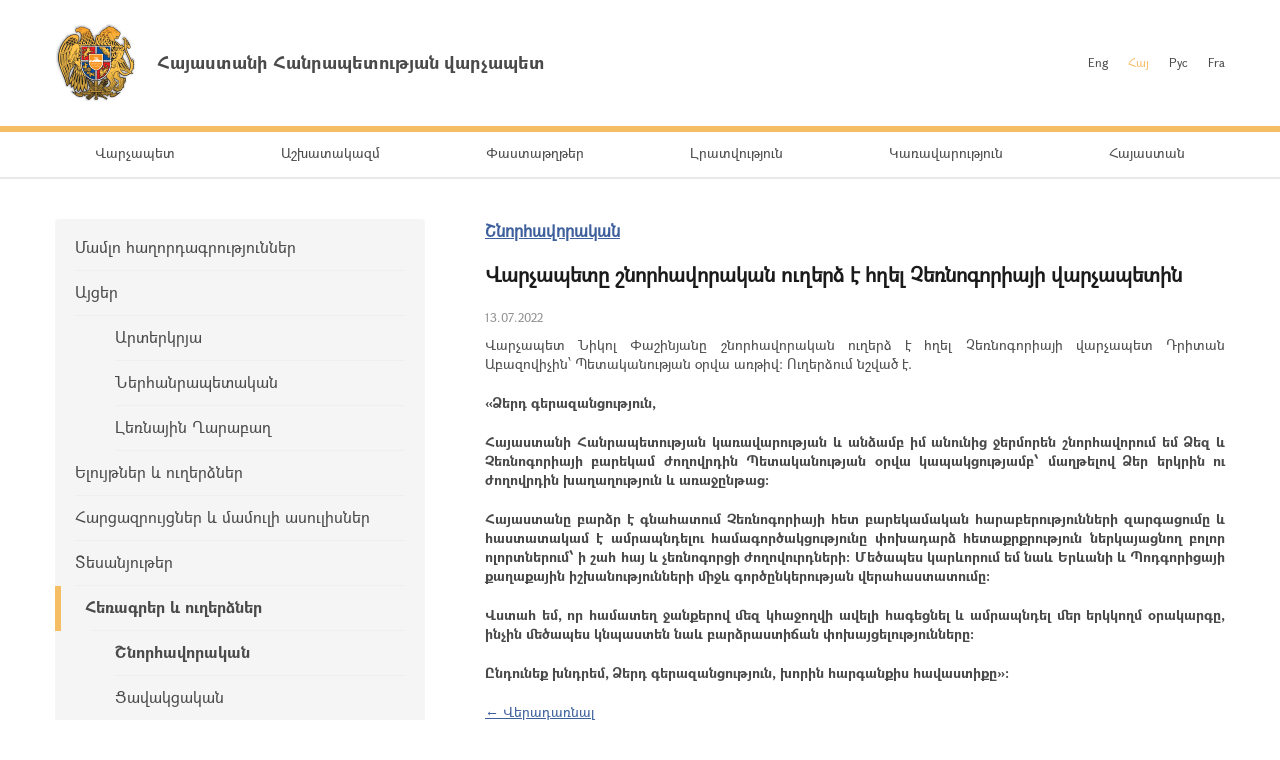

--- FILE ---
content_type: text/html; charset=UTF-8
request_url: https://www.primeminister.am/hy/congratulatory/item/2022/07/13/Nikol-Pashinyan-Congratulations/
body_size: 4077
content:
<!DOCTYPE html>
<html lang="hy">
<head>
    <meta charset="utf-8" />
    <meta name="viewport" content="width=device-width" />
    <meta name="description" content="" />
    <meta name="keywords" content="" />
    <meta name="twitter:card" content="summary" />
    <meta name="twitter:site" content="@nikolpashinyan" />
            		    	<meta property="og:image" content="//www.primeminister.am/img/prime-minister.png" />
    	        
      <meta name="twitter:title" content="Վարչապետը շնորհավորական ուղերձ է հղել Չեռնոգորիայի վարչապետին">
   <meta name="twitter:desciption" content="Վարչապետը շնորհավորական ուղերձ է հղել Չեռնոգորիայի վարչապետին">
   <meta property="og:title" content="Վարչապետը շնորհավորական ուղերձ է հղել Չեռնոգորիայի վարչապետին" />
          
    <meta property="og:type" content="website" />
    <meta name="format-detection" content="telephone=no" />
    <title>Վարչապետը շնորհավորական ուղերձ է հղել Չեռնոգորիայի վարչապետին - Շնորհավորական - Լրատվություն - Հայաստանի Հանրապետության վարչապետ</title>
    <link rel="alternate" type="application/rss+xml" title="RSS" href="/rss/?l=hy" />
    <link rel="icon" href="/favicon.png" />
    <link rel="shortcut icon" href="/favicon.ico" />
    <link rel="stylesheet" href="/build/css/app-1601043149168.css?c=1" />
    <link rel="apple-touch-icon" sizes="57x57" href="/img/apple-touch-icon-57x57.png" />
    <link rel="apple-touch-icon" sizes="72x72" href="/img/apple-touch-icon-72x72.png" />
    <link rel="apple-touch-icon" sizes="114x114" href="/img/apple-touch-icon-114x114.png" />
    <script src="/build/js/top-libs-1601043149168.js"></script>
        
    <!-- Global site tag (gtag.js) - Google Analytics -->
	<script async src="https://www.googletagmanager.com/gtag/js?id=UA-2363425-57"></script>
	<script>
	  window.dataLayer = window.dataLayer || [];
	  function gtag(){dataLayer.push(arguments);}
	  gtag('js', new Date());
	
	  gtag('config', 'UA-2363425-57');
	</script>

    
    </head>
<body>
<header>
    <div class="top-box">
        <div class="center-1170 clear-fix">

            <div class="top-box__left fl">
                <a href="/hy/" class="top-box__logo db sprite-b pr">
                    <span class="table">
                        <span class="table-cell fb fs18">Հայաստանի Հանրապետության վարչապետ</span>
                    </span>
                </a>
            </div>

            <div class="top-box__right fr">
				
                <ul class="language-list fr clear-fix">
                    <li class="language-list__item fl">
                        <a href="/en/congratulatory/item/2022/07/13/Nikol-Pashinyan-Congratulations/" class="language-list__link  fs12">Eng</a>
                    </li>
                    <li class="language-list__item fl">
                        <a href="/hy/congratulatory/item/2022/07/13/Nikol-Pashinyan-Congratulations/" class="language-list__link language-list__link--active fs12">Հայ</a>
                    </li>
                    <li class="language-list__item fl">
                        <a href="/ru/congratulatory/item/2022/07/13/Nikol-Pashinyan-Congratulations/" class="language-list__link  fs12">Рус</a>
                    </li>
                    <li class="language-list__item fl">
                        <a href="/fr/congratulatory/item/2022/07/13/Nikol-Pashinyan-Congratulations/" class="language-list__link  fs12">Fra</a>
                    </li>
                </ul>
                
				
            </div>

        </div>
    </div>

    <div class="menu-wrapper">

        <div class="center-1170">
            <nav class="menu">
                <ul class="menu__list">
					                    <li class="menu__item ver-top-box">
                        <a href="/hy/pm-pashinyan" class="menu__link db fs14">Վարչապետ</a>
                    </li>
                                        <li class="menu__item ver-top-box">
                        <a href="http://www.gov.am/am/staff-structure/" class="menu__link db fs14">Աշխատակազմ</a>
                    </li>
                                        <li class="menu__item ver-top-box">
                        <a href="/hy/instructions/" class="menu__link db fs14">Փաստաթղթեր</a>
                    </li>
                                        <li class="menu__item ver-top-box">
                        <a href="/hy/press-release/" class="menu__link db fs14">Լրատվություն</a>
                    </li>
                                        <li class="menu__item ver-top-box">
                        <a href="http://www.gov.am/am/structure/" class="menu__link db fs14">Կառավարություն</a>
                    </li>
                                        <li class="menu__item ver-top-box">
                        <a href="/hy/general-information/" class="menu__link db fs14">Հայաստան</a>
                    </li>
                                    </ul>
            </nav>
        </div>

       

    </div>

</header>

<main><div class="inner-wrapper">

    <div class="center-1170 clear-fix">

        <div class="inner-wrapper__left fl">
	        	         <div id="burger" class="dn">
	            <div class="lines line-1"></div>
	            <div class="lines line-2"></div>
	            <div class="lines line-3"></div>
	        </div>

            <ul class="second-menu-list">
	            	            	<li class="second-menu-list__item">
	                    <a href="/hy/press-release/" class="second-menu-list__link db pr trans-background" >Մամլո հաղորդագրություններ  </a>
	                   	                </li>
	            	            	<li class="second-menu-list__item">
	                    <a href="/hy/foreign-visits/" class="second-menu-list__link db pr trans-background" >Այցեր</a>
	                   <ul class="second-menu-list--next-level">
	                    																								<li><a href="/hy/foreign-visits/" class="second-menu-list__link db pr trans-background">Արտերկրյա </a></li>
																																													<li><a href="/hy/domestic-visits/" class="second-menu-list__link db pr trans-background">Ներհանրապետական</a></li>
																																													<li><a href="/hy/Nagorno-Karabakh-visits/" class="second-menu-list__link db pr trans-background">Լեռնային Ղարաբաղ</a></li>
																											</ul>
							                </li>
	            	            	<li class="second-menu-list__item">
	                    <a href="/hy/statements-and-messages/" class="second-menu-list__link db pr trans-background" >Ելույթներ և ուղերձներ </a>
	                   	                </li>
	            	            	<li class="second-menu-list__item">
	                    <a href="/hy/interviews-and-press-conferences/" class="second-menu-list__link db pr trans-background" >Հարցազրույցներ և մամուլի ասուլիսներ</a>
	                   	                </li>
	            	            	<li class="second-menu-list__item">
	                    <a href="/hy/videos/" class="second-menu-list__link db pr trans-background" >Տեսանյութեր</a>
	                   	                </li>
	            	            	<li class="second-menu-list__item">
	                    <a href="/hy/condolence/" class="second-menu-list__link db pr trans-background" >Հեռագրեր և ուղերձներ     </a>
	                   <ul class="second-menu-list--next-level">
	                    																								<li><a href="/hy/congratulatory/" class="second-menu-list__link db pr trans-background fb">Շնորհավորական</a></li>
																																													<li><a href="/hy/condolence/" class="second-menu-list__link db pr trans-background">Ցավակցական</a></li>
																											</ul>
							                </li>
	            	            	<li class="second-menu-list__item">
	                    <a href="/hy/media-accreditation/" class="second-menu-list__link db pr trans-background" >ԶԼՄ հավատարմագրում</a>
	                   	                </li>
	                        </ul>
            

        </div>

        <div class="inner-wrapper__right">
	        <div >
																				


	


			<div class="static-content fs14 pb-none">
				<h5><a href="/hy/congratulatory/" class="ii1">Շնորհավորական</a> </h5>
				<h3>Վարչապետը շնորհավորական ուղերձ է հղել Չեռնոգորիայի վարչապետին</h3>
				<div class="search__date fs12">13.07.2022</div>
			</div>
			
			<div class="static-content fs14 pb-none">
								
				
								<div class="news-text">
										<p style="text-align: justify;">Վարչապետ Նիկոլ Փաշինյանը շնորհավորական ուղերձ է հղել Չեռնոգորիայի վարչապետ Դրիտան Աբազովիչին՝ Պետականության օրվա առթիվ: Ուղերձում նշված է.</p>
<p style="text-align: justify;"><strong>&laquo;Ձերդ գերազանցություն,</strong></p>
<p style="text-align: justify;"><strong>Հայաստանի Հանրապետության կառավարության և անձամբ իմ անունից ջերմորեն շնորհավորում եմ Ձեզ և Չեռնոգորիայի բարեկամ ժողովրդին Պետականության օրվա կապակցությամբ՝ մաղթելով Ձեր երկրին ու ժողովրդին խաղաղություն և առաջընթաց։</strong></p>
<p style="text-align: justify;"><strong>Հայաստանը բարձր է գնահատում Չեռնոգորիայի հետ բարեկամական հարաբերությունների զարգացումը և հաստատակամ է ամրապնդելու համագործակցությունը փոխադարձ հետաքրքրություն ներկայացնող բոլոր ոլորտներում՝ ի շահ հայ և չեռնոգորցի ժողովուրդների: Մեծապես կարևորում եմ նաև Երևանի և Պոդգորիցայի քաղաքային իշխանությունների միջև գործընկերության վերահաստատումը։</strong></p>
<p style="text-align: justify;"><strong>Վստահ եմ, որ համատեղ ջանքերով մեզ կհաջողվի ավելի հագեցնել և ամրապնդել մեր երկկողմ օրակարգը, ինչին մեծապես կնպաստեն նաև բարձրաստիճան փոխայցելությունները։</strong></p>
<p style="text-align: justify;"><strong>Ընդունեք խնդրեմ, Ձերդ գերազանցություն, խորին հարգանքիս հավաստիքը&raquo;:</strong></p>
				</div>
				
				
				<p><a href="/hy/congratulatory/">&larr; Վերադառնալ</a></p>
			</div>

							
						<div class="soc-box clear-fix">
                <button id="print" class="soc-box__print sprite-b ver-top-box fs12 pr" type="button">Տպել</button>
                <div class="soc-box__inline fr">

                    <!-- AddThis Button BEGIN -->
                    <div class="addthis_toolbox addthis_default_style ">
                        <a class="addthis_button_facebook"></a>
                        <a class="addthis_button_twitter"></a>
                        <a class="addthis_button_blogger"></a>
                        <a class="addthis_button_livejournal"></a>
                        <a class="addthis_button_favorites"></a>
                        <a class="addthis_button_email"></a>
                        <a class="addthis_button_print"></a>
                        <a class="addthis_button_compact"></a>
                        <a class="addthis_counter addthis_bubble_style"></a>
                    </div>
                    <script src="//s7.addthis.com/js/250/addthis_widget.js#pubid=xa-4dc23e645fbc1b2b" defer></script>
                    <!-- AddThis Button END -->

                </div>
            </div>
            
           
			</div>
        </div>

    </div>

</div></main>

<footer>

    <div class="center-1170">

        <div class="footer__top clear-fix">

            <a href="/hy/" class="footer__top-link db fl fs18 pr sprite-b">Հայաստանի Հանրապետության վարչապետ</a>

            <ul class="footer__list fr">
                <li class="footer__item ver-top-box">
                    <a href="mailto:webmaster@primeminister.am" class="footer__link db fs14">Վեբ մասնագետ</a>
                </li><li class="footer__item ver-top-box">
                    <a href="/hy/links/" class="footer__link db fs14">Հղումներ</a>
                </li><li class="footer__item ver-top-box">
                    <a href="/hy/sitemap/" class="footer__link db fs14">Կայքի քարտեզ</a>
                </li>
            </ul>

        </div>
        
        <ul class="footer__socials">
			<li class="footer__socials-item">
			    <a href="https://www.facebook.com/nikol.pashinyan/" class="footer__socials-link footer__socials-link--fb db pr" target="_blank"></a>
			</li>
			<li class="footer__socials-item">
			    <a href="https://twitter.com/nikolpashinyan" class="footer__socials-link footer__socials-link--tw db pr" target="_blank"></a>
			</li>
			<li class="footer__socials-item">
			    <a href="https://www.instagram.com/nikolpashinyan_official/" class="footer__socials-link footer__socials-link--ig db pr" target="_blank"></a>
			</li>
			<li class="footer__socials-item">
			    <a href="https://www.youtube.com/user/PashinyanNikol/featured" class="footer__socials-link footer__socials-link--yt db pr" target="_blank"></a>
			</li>
		</ul> 

        <div class="footer__bottom tc">
            <p class="footer__bottom-text fs12">&copy; 2026 Հայաստանի Հանրապետության վարչապետի աշխատակազմ<br />Հեղինակային իրավունքները պաշտպանված են: <br />
<a href="http://creativecommons.org/licenses/by-nd/3.0/" rel="external"><img src="/img/cc80x15.png" alt="" ></a><br />
<br />
Հասցե՝ Հայաստանի Հանրապետություն, ք. Երևան, 0010, Հանրապետության հրապարակ, Կառավարական տուն 1</p>
        </div>

    </div>

</footer>

<script src="/build/js/libs-1601043149168.js"></script>
	</body>
</html>